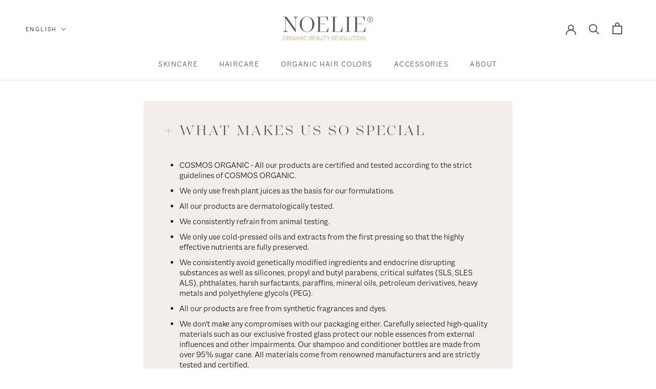

--- FILE ---
content_type: text/css
request_url: https://www.noelie.com/cdn/shop/t/75/assets/recurring-go.css?v=53669121153565087021756200566
body_size: 1895
content:
.spurit-ros__wrapper{width:100%}.spurit-ros__widget{background-color:transparent!important;margin-bottom:16px;line-height:1.5;text-align:left;width:100%}.spurit-ros__widget div:empty{display:block}.spurit-ros__widget ul{padding:0;margin:0}.spurit-ros__widget ul li{list-style:none}.spurit-ros__widget [data-editable=general]:not(.spurit-ros__options){background-color:transparent!important}.spurit-ros__widget [data-editable=main-text]:not(select){background-image:none!important}.spurit-ros__widget [data-editable=main-text]:not(input):not(select):not(.spurit-ros__radio){border-color:transparent!important}.spurit-ros__widget [data-editable=main-text]:not(.spurit-ros__radio-inner){background-color:transparent!important}.spurit-ros__title{display:block;margin-bottom:9px}.spurit-ros__options{border:1px solid #dfe3e8}.spurit-ros__options .spurit-ros__option:only-child>.spurit-ros__option-content>.spurit-ros__radio{display:none}.spurit-ros__options .spurit-ros__option:only-child>.spurit-ros__option-content>.spurit-ros__label{cursor:default}.spurit-ros__options>.spurit-ros__option:only-child>.spurit-ros__option-content>.spurit-ros__label{margin-left:0;padding-left:0}.spurit-ros__options>.spurit-ros__option:only-child .spurit-ros__option-nested{padding-left:0}.spurit-ros__option{padding:0 16px;border-bottom:1px solid #dfe3e8}.spurit-ros__option:first-child{border-bottom-right-radius:0!important;border-bottom-left-radius:0!important}.spurit-ros__option:last-child{border-bottom:none;border-top-right-radius:0!important;border-top-left-radius:0!important}.spurit-ros__option:last-child .spurit-ros__label{padding-bottom:12px}.spurit-ros__option input[type=radio]{display:none}.spurit-ros__option input[type=radio]:checked+.spurit-ros__option-content+.spurit-ros__option-nested{display:block}.spurit-ros__option input[type=radio]:checked+.spurit-ros__option-content+.spurit-ros__frequency-picker{display:flex}.spurit-ros__option input[type=radio]:checked+.spurit-ros__option-content+.spurit-ros__notes-for-customer{margin-left:26px}.spurit-ros__option input[type=radio]:checked+.spurit-ros__option-content .spurit-ros__radio .spurit-ros__radio-inner{opacity:1;display:block}.spurit-ros__option-content{display:flex;flex-wrap:nowrap;align-items:center}.spurit-ros__option-content:hover .spurit-ros__radio-inner{opacity:.5}.spurit-ros__option-content .spurit-ros__label{display:flex;width:100%;justify-content:space-between;padding:18px 0 18px 26px;align-items:center;margin:0 0 0 -26px;text-transform:none;cursor:pointer;z-index:2}.spurit-ros__option-content .spurit-ros__label[data-editable=main-text]{margin-bottom:0}.spurit-ros__radio{border:2px solid #8c9196;border-radius:50%;width:18px;height:18px;align-items:center;justify-content:center;display:flex;margin-right:8px;flex-shrink:0}.spurit-ros__radio-inner{width:10px;height:10px;border-radius:50%;opacity:0;transition:opacity .3s}.spurit-ros__label{display:flex;width:100%;justify-content:space-between;padding:18px 0 18px 26px;align-items:center;margin:0 0 0 -26px;text-transform:none;cursor:pointer;z-index:2}.spurit-ros__label[data-editable=main-text]{margin-bottom:0}.spurit-ros__option-nested{width:100%;padding:0 0 0 26px;display:none}.spurit-ros__notes-for-customer{font-size:15px;color:#637381;margin-top:8px;display:none;overflow-wrap:break-word}.spurit-ros__notes-for-customer--visible{display:block}.spurit-ros__frequencies{width:100%;padding:0 0 16px}.spurit-ros__frequencies.hidden{display:none}.spurit-ros__frequencies.hidden+.spurit-ros__notes-for-customer{margin-top:-6px;margin-bottom:16px}.spurit-ros__frequencies .spurit-ros__option{margin-bottom:8px;border-bottom:none;padding:0}.spurit-ros__frequencies .spurit-ros__option:last-child{margin-bottom:0}.spurit-ros__frequencies .spurit-ros__option .spurit-ros__radio+label{padding:0 0 0 26px}.spurit-ros__frequencies .spurit-ros__frequency_select{-webkit-appearance:none;-moz-appearance:none;background:transparent url("data:image/svg+xml;utf8,<svg fill='black' height='24' viewBox='0 0 24 24' width='24' xmlns='http://www.w3.org/2000/svg'><path d='M7 10l5 5 5-5z'/><path d='M0 0h24v24H0z' fill='none'/></svg>") no-repeat;background-position-x:97%;background-position-y:50%;cursor:pointer;padding:8px 16px 8px 12px;margin-bottom:0;width:100%}.spurit-ros__frequencies .spurit-ros__frequency_select:focus,.spurit-ros__frequencies .spurit-ros__frequency_select:focus-visible{outline-offset:0;box-shadow:0 0 5px 0 #555}.spurit-ros__frequencies-title{display:inline-block;margin-bottom:4px}.spurit-ros__frequencies-list>.spurit-ros__option:only-child>.spurit-ros__option-content>.spurit-ros__radio{display:none}.spurit-ros__frequencies-list>.spurit-ros__option:only-child>.spurit-ros__notes-for-customer{margin-left:0!important}.spurit-ros__frequency-picker{width:100%;display:none;padding-top:8px;align-items:center}.spurit-ros__frequency-picker a{display:inline-block;padding:0 8px}.spurit-ros__frequency-param{margin-left:-1px}.spurit-ros__frequency-param:first-child{margin-left:0}.spurit-ros__frequency-param input,.spurit-ros__frequency-param select{width:auto;border-width:1px;border-style:solid;padding:8px 12px!important;line-height:1.5;box-shadow:none}.spurit-ros__frequency-param select{min-width:100px;-webkit-appearance:none;-moz-appearance:none;appearance:none;padding-right:28px;cursor:pointer;background-position:calc(100% - 20px) 1.2em,calc(100% - 14px) 1.2em;background-size:6px 6px,6px 6px;background-repeat:no-repeat}[data-editable=general]:not(.spurit-ros__title){text-decoration:none!important}.spurit-ros__address-form .spurit-ros__form-row{display:flex}.spurit-ros__address-form .spurit-ros__form-row label{width:50%;font-size:14px;text-transform:none}.spurit-ros__address-form .spurit-ros__form-row label:first-child:last-child{width:100%;padding:0}.spurit-ros__address-form .spurit-ros__form-row label:first-child{padding-right:10px}.spurit-ros__address-form .spurit-ros__form-row label:last-child{padding-left:10px}.spurit-ros__address-form .spurit-ros__form-row label span{white-space:nowrap}.spurit-ros__address-form .spurit-ros__form-row label input,.spurit-ros__address-form .spurit-ros__form-row label select{display:block;width:100%;border-style:solid;border-width:1px;padding:6px 12px;font-size:14px}.spurit-ros__address-form .spurit-ros__form-row label input.invalid,.spurit-ros__address-form .spurit-ros__form-row label select.invalid{border-color:#de3617}.spurit-ros__address-form .spurit-ros__form-row label select{margin-bottom:0}.spurit-ros__address-form .spurit-ros__error{background:#fbeae5;border:1px solid #de3618;padding:8px 16px;line-height:1.5;margin-bottom:20px}.spurit-ros__overlay{position:fixed;z-index:1268;left:0;top:0;width:100vw;height:100vh;background-color:rgba(0,0,0,.5);display:flex;align-items:center;justify-content:center}.spurit-ros__popup{font-size:14px;background-color:var(--color-body,#fff);width:450px;max-width:100%}.spurit-ros__popup.invalid .spurit-ros__fieldset .spurit-ros__label-content:before{box-shadow:0 0 0 1px #e66851}.spurit-ros__popup.invalid .spurit-ros__error{display:flex}.spurit-ros__popup .spurit-ros__loader{padding:25px 0 0}.spurit-ros__popup .spurit-ros__fieldset{border:none;padding:18px 0 0;margin:0}.spurit-ros__popup .spurit-ros__fieldset label{text-transform:none;display:block}.spurit-ros__popup .spurit-ros__fieldset label input{display:none}.spurit-ros__popup .spurit-ros__fieldset label .spurit-ros__label-content{display:flex;align-items:center;cursor:pointer}.spurit-ros__popup .spurit-ros__fieldset label .spurit-ros__label-content:before{content:"";display:inline-block;width:16px;height:16px;border-radius:50%;margin-right:8px;box-shadow:0 0 0 1px #c4cdd5}.spurit-ros__popup .spurit-ros__fieldset label input:checked+.spurit-ros__label-content:before{background-color:#000;border:4px solid #fff;box-shadow:0 0 0 2px #000}.spurit-ros__popup .spurit-ros__fieldset .spurit-ros__comment{display:none;padding:0 0 10px 22px}.spurit-ros__popup .spurit-ros__fieldset .spurit-ros__comment.show{display:block}.spurit-ros__popup .spurit-ros__fieldset .spurit-ros__comment textarea{resize:none;border-style:solid;border-width:.01rem;margin:0;width:100%}.spurit-ros__popup .spurit-ros__fieldset .spurit-ros__comment textarea::-moz-placeholder{opacity:1}.spurit-ros__popup .spurit-ros__fieldset .spurit-ros__comment textarea:-ms-input-placeholder{opacity:1}.spurit-ros__popup .spurit-ros__fieldset .spurit-ros__comment textarea::placeholder{opacity:1}.spurit-ros__popup .spurit-ros__fieldset .spurit-ros__comment textarea:focus::-moz-placeholder{opacity:0}.spurit-ros__popup .spurit-ros__fieldset .spurit-ros__comment textarea:focus:-ms-input-placeholder{opacity:0}.spurit-ros__popup .spurit-ros__fieldset .spurit-ros__comment textarea:focus::placeholder{opacity:0}.spurit-ros__popup .spurit-ros__error{display:none;align-items:center;margin-left:-2px}.spurit-ros__popup .spurit-ros__error svg{margin-right:4px}.spurit-ros__popup .spurit-ros__error .spurit-ros__error-message{display:inline-block;color:#bf0711}.spurit-ros__popup-header{padding:22px 22px 0;text-align:right}.spurit-ros__popup-body{padding:0 20px 40px;overflow:auto;max-height:70vh}.spurit-ros__popup-footer{padding:16px 20px 0;border-top:1px solid #dfe3e8;display:flex;flex-wrap:wrap;justify-content:flex-end}.spurit-ros__popup-footer .spurit-ros__btn{margin-left:16px;margin-bottom:16px;font-size:14px}.spurit-ros__popup-footer .spurit-ros__btn:first-child{margin-left:0}.spurit-ros__bar{width:100%;padding:16px;text-align:center;border-bottom:1px solid #ebebeb}.spurit-ros__subscriptions a{text-decoration:underline;position:unset}.spurit-ros__subscriptions .spurit-ros__wrapper{text-align:left;padding:25px;margin-top:20px}.spurit-ros__subscriptions .spurit-ros__content{text-align:left}.spurit-ros__subscriptions .spurit-ros__title{font-size:20px}.spurit-ros__subscriptions .spurit-ros__banners-container .spurit-ros__banner{padding:8px 16px;margin-bottom:20px;border:1px solid;display:flex;justify-content:space-between;align-items:center;flex-wrap:nowrap}.spurit-ros__subscriptions .spurit-ros__banners-container .spurit-ros__banner.success{background-color:#f1f8f5;border-color:#95c9b4}.spurit-ros__subscriptions .spurit-ros__banners-container .spurit-ros__banner.error{background-color:#fbeae5;border-color:#de3618}.spurit-ros__subscriptions .spurit-ros__banners-container .spurit-ros__banner-content{color:#000}.spurit-ros__subscriptions .spurit-ros__banners-container.no-close .spurit-ros__close{display:none}.spurit-ros__form-field{position:relative}.spurit-ros__form-field select{background-size:0}.spurit-ros__icon-caret{position:absolute;right:12px;left:calc(100% - 24px);top:calc(50% - 3.5px);pointer-events:none}.spurit-ros__subscriptions table{margin-bottom:40px;border-style:solid;border-width:.01rem;border-collapse:collapse;font-size:unset}.spurit-ros__subscriptions table .spurit-ros__subscription-total,.spurit-ros__subscriptions table th{font-weight:600}.spurit-ros__subscriptions table td{white-space:nowrap}.spurit-ros__subscriptions table td,.spurit-ros__subscriptions table th{border-style:solid;border-width:.01rem;padding:8px 16px}.spurit-ros__subscriptions table td.spurit-ros__product-title,.spurit-ros__subscriptions table th.spurit-ros__product-title{word-break:break-all;white-space:normal}.spurit-ros__subscriptions .spurit-ros__filters{margin-bottom:20px}.spurit-ros__subscriptions .spurit-ros__filter{margin:0 8px;display:inline-block;line-height:20px;text-decoration:none;opacity:1}.spurit-ros__subscriptions .spurit-ros__filter:first-child{margin-left:0}.spurit-ros__subscriptions .spurit-ros__filter:last-child{margin-right:0}.spurit-ros__subscriptions .spurit-ros__filter.active{text-decoration:underline}.spurit-ros__subscriptions .spurit-ros__subscription-products{white-space:normal}.spurit-ros__subscriptions .spurit-ros__subscription-products .spurit-ros__subscription-product{display:inline-block}.spurit-ros__subscriptions .spurit-ros__subscription-products .spurit-ros__subscription-product:not(:last-child):after{content:",";margin-left:-2px}.spurit-ros__subscriptions .spurit-ros__table{overflow-x:auto;overflow-y:hidden}.spurit-ros__subscriptions .spurit-ros__table table{min-width:100%;width:auto}.spurit-ros__subscriptions .spurit-ros__list{border:1px solid #dfe3e8;margin-bottom:40px}.spurit-ros__subscriptions .spurit-ros__list .spurit-ros__row{display:flex;justify-content:space-between;flex-wrap:nowrap;padding:8px 16px}.spurit-ros__subscriptions .spurit-ros__list .spurit-ros__row.bordered:not(:first-child){border-top:1px solid #dfe3e8}.spurit-ros__subscriptions .spurit-ros__list-item{border-bottom:1px solid #dfe3e8}.spurit-ros__subscriptions .spurit-ros__list-item:last-child{border-bottom:none}.spurit-ros__subscriptions .spurit-ros__list-item-label{font-weight:700}.spurit-ros__subscriptions .spurit-ros__list-item-value{text-align:right}.spurit-ros__subscription a[data-action]{white-space:nowrap}.spurit-ros__subscription-items{width:600px;padding-right:40px;display:inline-block;vertical-align:top}.spurit-ros__subscription .spurit-ros__frequency-picker{padding-top:0}.spurit-ros__subscription .spurit-ros__frequency-param select{width:120px}.spurit-ros__subscription .spurit-ros__frequency-param input,.spurit-ros__subscription .spurit-ros__frequency-param select{margin-bottom:0}.spurit-ros__subscription .spurit-ros__btn{margin:0 20px 20px 0}.spurit-ros__subscription .spurit-ros__btn:last-child{margin-right:0}.spurit-ros__subscription ul{margin:0 0 20px;padding:0;list-style:none}.spurit-ros__subscription-info{width:305px;display:inline-block;vertical-align:top}.spurit-ros__next-order-date-picker{display:none;align-items:center}.spurit-ros__next-order-date-picker a{padding:0 8px}.spurit-ros__next-order-date-picker label{margin-bottom:0}.spurit-ros__next-order-date-picker input[type=date]{width:170px;border-width:1px;border-style:solid;padding:8px 8px 8px 12px;background-color:transparent}.spurit-ros__subscription-actions{display:flex;flex-direction:column;align-items:flex-start;margin-bottom:20px}.spurit-ros__subscription-actions .spurit-ros__btn:not([data-action]){border:none;padding:0;text-align:left;cursor:default}.spurit-ros__payment-method-info{margin-bottom:20px}@media (max-width:1013px){.spurit-ros__subscription-items{padding-right:0}.spurit-ros__subscription-items table{min-width:565px}.spurit-ros__subscription-info,.spurit-ros__subscription-items{width:100%}}.ros-shopify-payment-button-hide .shopify-payment-button__button--branded{display:none}.spurit-ros__btn{padding:8px 16px;min-width:unset;min-height:unset}.spurit-ros__btn[disabled]{opacity:.5}.spurit-ros__close{cursor:pointer;background-color:transparent;width:16px;height:16px;border:none;margin-left:16px;padding:0}

--- FILE ---
content_type: text/javascript
request_url: https://cdn.shopify.com/s/javascripts/currencies.js?v=0.905065894210592
body_size: 618
content:
var Currency={rates:{USD:1,EUR:1.18566,GBP:1.36891,CAD:.734438,ARS:688074e-9,AUD:.696189,BRL:.190283,CLP:.0011451,CNY:.143856,CYP:.397899,CZK:.0487261,DKK:.15871,EEK:.0706676,HKD:.128018,HUF:.00310909,ISK:.00817651,INR:.0109064,JMD:.00636121,JPY:.00646319,LVL:1.57329,LTL:.320236,MTL:.293496,MXN:.0572574,NZD:.602071,NOK:.103719,PLN:.281334,SGD:.787088,SKK:21.5517,SIT:175.439,ZAR:.061864,KRW:689263e-9,SEK:.112116,CHF:1.29447,TWD:.0316401,UYU:.0263957,MYR:.253518,BSD:1,CRC:.00201306,RON:.232619,PHP:.0169743,AED:.272294,VEB:27335e-15,IDR:595953e-10,TRY:.0230129,THB:.0316995,TTD:.147444,ILS:.322326,SYP:.00904363,XCD:.369357,COP:272151e-9,RUB:.0131051,HRK:.157365,KZT:.00198881,TZS:389018e-9,XPT:2164.46,SAR:.266667,NIO:.0271831,LAK:464275e-10,OMR:2.59624,AMD:.00263022,CDF:467871e-9,KPW:.00111111,SPL:6,KES:.00775218,ZWD:.00276319,KHR:248536e-9,MVR:.0646841,GTQ:.130176,BZD:.491928,BYR:351367e-10,LYD:.159236,DZD:.00772085,BIF:337407e-9,GIP:1.36891,BOB:.144834,XOF:.00180753,STD:477562e-10,NGN:721365e-9,PGK:.235078,ERN:.0666667,MWK:576258e-9,CUP:.0417111,GMD:.0135733,CVE:.0107524,BTN:.0109064,XAF:.00180753,UGX:280899e-9,MAD:.109695,MNT:280316e-9,LSL:.061864,XAG:84.9342,TOP:.42384,SHP:1.36891,RSD:.0101208,HTG:.00762586,MGA:224687e-9,MZN:.0156791,FKP:1.36891,BWP:.076697,HNL:.0378624,PYG:149097e-9,JEP:1.36891,EGP:.0212169,LBP:109826e-10,ANG:.556333,WST:.368897,TVD:.696189,GYD:.00469319,GGP:1.36891,NPR:.00681329,KMF:.00241005,IRR:881687e-12,XPD:1718.45,SRD:.0262609,TMM:57153e-9,SZL:.061864,MOP:.124289,BMD:1,XPF:.00993587,ETB:.00643468,JOD:1.41044,MDL:.059494,MRO:.00250543,YER:.00419583,BAM:.606221,AWG:.558659,PEN:.297818,VEF:27335e-12,SLL:411105e-10,KYD:1.20299,AOA:.00109556,TND:.350959,TJS:.106326,SCR:.0674761,LKR:.00321245,DJF:.00561168,GNF:113984e-9,VUV:.00841605,SDG:.00166675,IMP:1.36891,GEL:.37141,FJD:.453688,DOP:.0159218,XDR:1.37596,MUR:.0220237,MMK:4761e-7,LRD:.00539697,BBD:.5,ZMK:506313e-10,XAU:4865.35,VND:385498e-10,UAH:.0233261,TMT:.285765,IQD:762586e-9,BGN:.606221,KGS:.0114332,RWF:688033e-9,BHD:2.65957,UZS:816741e-10,PKR:.00357164,MKD:.0192474,AFN:.0151783,NAD:.061864,BDT:.00815568,AZN:.588237,SOS:.00172249,QAR:.274725,PAB:1,CUC:1,SVC:.114286,SBD:.124231,ALL:.0122738,BND:.787088,KWD:3.25833,GHS:.0914523,ZMW:.0506313,XBT:82018.5,NTD:.0337206,BYN:.351367,CNH:.143737,MRU:.0250543,STN:.0477562,VES:.0027335,MXV:.502666,VED:.0027335,SLE:.0411105,XCG:.556333,SSP:218606e-9},convert:function(amount,from,to){return amount*this.rates[from]/this.rates[to]}};
//# sourceMappingURL=/s/javascripts/currencies.js.map?v=0.905065894210592
